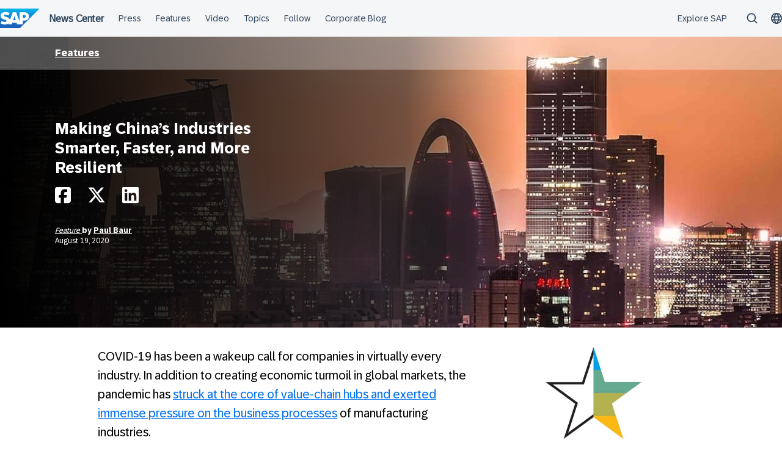

--- FILE ---
content_type: text/css
request_url: https://news.sap.com/wp-content/blogs.dir/1/files/hurrytimer/css/2e54ac84e653ac03.css?ver=6.9
body_size: 915
content:
[class~=hurrytimer-campaign] {
  line-height: normal;
  text-align: center;
  padding: 10px 0;
}
[class~=hurrytimer-campaign] * {
  line-height: normal;
}

.hurryt-loading {
  display: none !important;
}

.hurrytimer-timer {
  display: flex;
  align-items: baseline;
  justify-content: center;
  flex-wrap: wrap;
}

.hurrytimer-timer-digit {
  font-feature-settings: "tnum";
  font-variant-numeric: tabular-nums;
}

.hurrytimer-headline {
  color: #333;
  display: block;
  margin: 5px auto;
  overflow: hidden;
}

.hurrytimer-timer-block {
  position: relative;
  display: flex;
  margin-right: 5px;
  flex-direction: column;
  align-items: center;
  justify-content: center;
  box-sizing: content-box;
  margin-bottom: 10px;
  margin-left: 5px;
}
.hurrytimer-timer-block:last-child {
  margin-right: 0;
}
.hurrytimer-timer-block:first-child {
  margin-left: 0;
}

.hurrytimer-sticky {
  margin: auto !important;
  width: 100%;
  background: #fff;
  left: 0;
  right: 0;
  z-index: 9999;
  position: fixed;
  box-shadow: 1px 1px 2px rgba(0, 0, 0, 0.05);
}
.hurrytimer-sticky.is-off {
  position: relative;
  z-index: 0;
}

.admin-bar:not(.wp-admin) .hurrytimer-sticky {
  z-index: 999999;
}

.hurrytimer-sticky-inner {
  max-width: 1200px;
  margin: auto;
  text-align: center;
  padding-left: 5px;
  padding-right: 5px;
}

.hurrytimer-button {
  display: inline-block;
  text-decoration: none;
  outline: none;
}

.hurrytimer-sticky-close {
  right: 10px;
  position: absolute;
  transform: translateY(-50%);
  top: 50%;
  background: none;
  border: none;
  padding: 0;
  margin: 0;
  width: 13px;
  height: 13px;
  cursor: pointer;
  display: flex;
}
.hurrytimer-sticky-close svg {
  fill: #333;
  width: 100%;
  height: 100%;
}
.hurrytimer-sticky-close:hover {
  opacity: 1;
  background: none;
}
.hurrytimer-campaign-237157{
    text-align: center;
    display: block;
}

.hurrytimer-campaign-237157 .hurrytimer-timer-digit,
.hurrytimer-campaign-237157 .hurrytimer-timer-sep{
    color: #00144a;
    display: block;
    font-size: 18px;
}

.hurrytimer-campaign-237157 .hurrytimer-timer{
justify-content:center}.hurrytimer-campaign-237157 .hurrytimer-timer-label{
    font-size: 12px;
    color: #00144a;
    text-transform: uppercase;
    display: block;
}



.hurrytimer-campaign-237157 .hurrytimer-headline{
    font-size: 25px;
    color: #00144a;
    margin-bottom: 5px;

}

.hurrytimer-campaign-237157 .hurrytimer-button-wrap{
    margin-top: 5px;

}
.hurrytimer-campaign-237157 .hurrytimer-button{
    font-size: 15px;
    color: #fff;
    background-color: #000;
    border-radius: 3px;
    padding: 10px 15px;
}

@media(max-width:425px) {
.hurrytimer-campaign-237157 .hurrytimer-button-wrap,
.hurrytimer-campaign-237157 .hurrytimer-headline
{
    margin-left: 0;
    margin-right: 0;
}
}

.hurrytimer-campaign-236878{
    text-align: center;
    display: block;
}

.hurrytimer-campaign-236878 .hurrytimer-timer-digit,
.hurrytimer-campaign-236878 .hurrytimer-timer-sep{
    color: #00144a;
    display: block;
    font-size: 21px;
}

.hurrytimer-campaign-236878 .hurrytimer-timer{
justify-content:center}.hurrytimer-campaign-236878 .hurrytimer-timer-label{
    font-size: 12px;
    color: #00144a;
    text-transform: uppercase;
    display: block;
}



.hurrytimer-campaign-236878 .hurrytimer-headline{
    font-size: 25px;
    color: #00144a;
    margin-bottom: 5px;

}

.hurrytimer-campaign-236878 .hurrytimer-button-wrap{
    margin-top: 5px;

}
.hurrytimer-campaign-236878 .hurrytimer-button{
    font-size: 15px;
    color: #fff;
    background-color: ;
    border-radius: 3px;
    padding: 10px 15px;
}

@media(max-width:425px) {
.hurrytimer-campaign-236878 .hurrytimer-button-wrap,
.hurrytimer-campaign-236878 .hurrytimer-headline
{
    margin-left: 0;
    margin-right: 0;
}
}

.hurrytimer-campaign-234046{
    text-align: center;
    display: block;
}

.hurrytimer-campaign-234046 .hurrytimer-timer-digit,
.hurrytimer-campaign-234046 .hurrytimer-timer-sep{
    color: #00144a;
    display: block;
    font-size: 21px;
}

.hurrytimer-campaign-234046 .hurrytimer-timer{
justify-content:center}.hurrytimer-campaign-234046 .hurrytimer-timer-label{
    font-size: 10px;
    color:  #00144A;
    text-transform: uppercase;
    display: block;
}



.hurrytimer-campaign-234046 .hurrytimer-headline{
    font-size: 25px;
    color: #00144a;
    margin-bottom: 5px;

}

.hurrytimer-campaign-234046 .hurrytimer-button-wrap{
    margin-top: 5px;

}
.hurrytimer-campaign-234046 .hurrytimer-button{
    font-size: 15px;
    color: #fff;
    background-color: #000;
    border-radius: 3px;
    padding: 10px 15px;
}

@media(max-width:425px) {
.hurrytimer-campaign-234046 .hurrytimer-button-wrap,
.hurrytimer-campaign-234046 .hurrytimer-headline
{
    margin-left: 0;
    margin-right: 0;
}
}

.hurrytimer-campaign-234045{
    text-align: center;
    display: block;
}

.hurrytimer-campaign-234045 .hurrytimer-timer-digit,
.hurrytimer-campaign-234045 .hurrytimer-timer-sep{
    color: #00144a;
    display: block;
    font-size: 21px;
}

.hurrytimer-campaign-234045 .hurrytimer-timer{
justify-content:center}.hurrytimer-campaign-234045 .hurrytimer-timer-label{
    font-size: 9px;
    color: #00144a;
    text-transform: uppercase;
    display: block;
}



.hurrytimer-campaign-234045 .hurrytimer-headline{
    font-size: 30px;
    color: #000;
    margin-bottom: 5px;

}

.hurrytimer-campaign-234045 .hurrytimer-button-wrap{
    margin-top: 5px;

}
.hurrytimer-campaign-234045 .hurrytimer-button{
    font-size: 15px;
    color: #fff;
    background-color: #000;
    border-radius: 3px;
    padding: 10px 15px;
}

@media(max-width:425px) {
.hurrytimer-campaign-234045 .hurrytimer-button-wrap,
.hurrytimer-campaign-234045 .hurrytimer-headline
{
    margin-left: 0;
    margin-right: 0;
}
}

--- FILE ---
content_type: application/javascript
request_url: https://news.sap.com/wp-content/plugins/sapn-sap-contextual-navigation/assets/vendor/webcomponent/loader.js
body_size: 3226
content:
import { b as bootstrapLazy } from './index-2d826c4f.js';
export { s as setNonce } from './index-2d826c4f.js';
import { g as globalScripts } from './app-globals-bb22b536.js';

const defineCustomElements = (win, options) => {
  if (typeof window === 'undefined') return undefined;
  globalScripts();
  return bootstrapLazy(JSON.parse("[[\"ds-header\",[[4,\"ds-header\",{\"identifier\":[1],\"landingZoneNavVersion\":[1,\"landing-zone-nav-version\"],\"touchpointConfigVersion\":[1,\"touchpoint-config-version\"],\"landingZoneIdentifier\":[1025,\"landing-zone-identifier\"],\"touchpointIdentifier\":[1025,\"touchpoint-identifier\"],\"locale\":[1],\"s3Bucket\":[1,\"s3-bucket\"],\"loggedInUser\":[1,\"logged-in-user\"],\"lastVisitedCountry\":[1,\"last-visited-country\"],\"notifications\":[1],\"notificationBellConfig\":[1,\"notification-bell-config\"],\"contactUsConfig\":[1,\"contact-us-config\"],\"avatarSourceUrl\":[1,\"avatar-source-url\"],\"translations\":[1],\"mode\":[1],\"componentArguments\":[32]},null,{\"identifier\":[\"updateData\"],\"landingZoneIdentifier\":[\"updateData\"],\"touchpointIdentifier\":[\"updateData\"]}]]],[\"ds-secondary-navigation\",[[0,\"ds-secondary-navigation\",{\"navTabJson\":[1,\"nav-tab-json\"],\"breadcrumbJson\":[1,\"breadcrumb-json\"],\"pageHeadingJson\":[1,\"page-heading-json\"],\"btnItemsJson\":[1,\"btn-items-json\"],\"navConfig\":[1,\"nav-config\"],\"breadcrumbsMinCount\":[2,\"breadcrumbs-min-count\"],\"isSticky\":[4,\"is-sticky\"],\"isSsr\":[4,\"is-ssr\"],\"dropdownBtnTitle\":[1,\"dropdown-btn-title\"],\"navTabItems\":[32],\"visibleTabItems\":[32],\"hiddenNavItems\":[32],\"breadcrumbItems\":[32],\"pageHeading\":[32],\"btnItems\":[32],\"visibleBtnItems\":[32],\"dropdownBtns\":[32],\"pageHeadingWidth\":[32],\"isDesktopView\":[32],\"_breadcrumbsMinCount\":[32],\"_isSSR\":[32],\"_dropdownBtnTitle\":[32],\"_dropdownBtnTitleLength\":[32],\"_breadcrumbMaxWidth\":[32],\"_pageTitleOnly\":[32]},[[4,\"csxChangedActiveItemNavigation\",\"changedActiveItemNavigationHandler\"],[4,\"cxsBtnUpdate\",\"handleUpdateBtnItems\"]],{\"navTabJson\":[\"navTabJsonWatcher\"],\"breadcrumbJson\":[\"breadcrumbJsonWatcher\"],\"pageHeadingJson\":[\"pageHeadingWatcher\"],\"btnItemsJson\":[\"btnItemsJsonWatcher\"],\"navConfig\":[\"navConfigWatcher\"],\"isSticky\":[\"handleStickyBehavior\"],\"breadcrumbsMinCount\":[\"validateMinCount\"],\"isDesktopView\":[\"desktopViewWatcher\"],\"dropdownBtnTitle\":[\"dropdownBtnTitleWatcher\"],\"isSsr\":[\"isSsrWatcher\"]}]]],[\"ds-footer\",[[1,\"ds-footer\",{\"navigationItems\":[1,\"navigation-items\"],\"socialLinks\":[1,\"social-links\"],\"socialLinksTitle\":[1,\"social-links-title\"],\"isShowCookiePreferences\":[4,\"is-show-cookie-preferences\"],\"isLightTheme\":[4,\"is-light-theme\"]},null,{\"navigationItems\":[\"_updateProps\"],\"socialLinks\":[\"_updateProps\"],\"socialLinksTitle\":[\"_updateProps\"]}]]],[\"ds-flex-col\",[[4,\"ds-flex-col\",{\"size\":[2],\"xs\":[2],\"sm\":[2],\"md\":[2],\"lg\":[2],\"xl\":[2],\"offset\":[2]}]]],[\"ds-flex-grid\",[[4,\"ds-flex-grid\"]]],[\"ds-flex-row\",[[4,\"ds-flex-row\"]]],[\"ds-action-menu_4\",[[32,\"ds-header-mobile-return-button\",{\"buttonTitle\":[1,\"button-title\"],\"triggerOnReturn\":[16]}],[33,\"ds-message-strip\",{\"type\":[1]}],[33,\"ds-badge\",{\"content\":[8],\"type\":[1]}],[33,\"ds-action-menu\",{\"open\":[4],\"mobile\":[4],\"openerTestId\":[1,\"opener-test-id\"],\"openerLabel\":[1,\"opener-label\"],\"dropdownTestId\":[1,\"dropdown-test-id\"]}]]],[\"ds-contextual-navigation\",[[33,\"ds-contextual-navigation\",{\"mainLinks\":[1,\"main-links\"],\"exploreSapLink\":[1,\"explore-sap-link\"],\"hideExploreSapLink\":[4,\"hide-explore-sap-link\"],\"homeLogoUrl\":[1,\"home-logo-url\"],\"landingZone\":[1,\"landing-zone\"],\"profile\":[1],\"searchConfig\":[1,\"search-config\"],\"shoppingCartConfig\":[1,\"shopping-cart-config\"],\"countrySelectorConfig\":[1,\"country-selector-config\"],\"contactUsConfig\":[1,\"contact-us-config\"],\"loggedInUser\":[1,\"logged-in-user\"],\"lastVisitedCountry\":[1,\"last-visited-country\"],\"avatarSourceUrl\":[1,\"avatar-source-url\"],\"notifications\":[1],\"notificationBellConfig\":[1,\"notification-bell-config\"],\"disableProfileMenu\":[4,\"disable-profile-menu\"],\"showSearchInputByDefault\":[4,\"show-search-input-by-default\"],\"translations\":[1],\"mobileNavigationContext\":[1,\"mobile-navigation-context\"],\"mode\":[1],\"version\":[1],\"searchInputShown\":[32],\"mobileHeaderShown\":[32],\"boundaryLeft\":[32],\"boundaryRight\":[32],\"windowWidth\":[32],\"headerMargin\":[32],\"hideMainNav\":[32],\"styleLoaded\":[32],\"changeState\":[64]},null,{\"mainLinks\":[\"_updateProps\"],\"exploreSapLink\":[\"_updateProps\"],\"hideExploreSapLink\":[\"_updateProps\"],\"shoppingCartConfig\":[\"_updateProps\"],\"landingZone\":[\"_updateProps\"],\"profile\":[\"_updateProps\"],\"searchConfig\":[\"_updateProps\"],\"countrySelectorConfig\":[\"_updateProps\"],\"contactUsConfig\":[\"_updateProps\"],\"loggedInUser\":[\"_updateProps\"],\"lastVisitedCountry\":[\"_updateProps\"],\"notifications\":[\"_updateProps\"],\"notificationBellConfig\":[\"_updateProps\"],\"translations\":[\"_updateProps\"],\"mobileNavigationContext\":[\"_updateProps\"]}]]],[\"ds-social-link\",[[0,\"ds-social-link\",{\"isShareLink\":[4,\"is-share-link\"],\"name\":[1],\"rel\":[1],\"target\":[1],\"tooltip\":[1],\"url\":[1],\"iconName\":[1,\"icon-name\"]}]]],[\"ds-footer-navigation_2\",[[0,\"ds-social-links\",{\"socialLinks\":[16],\"headline\":[1]}],[0,\"ds-footer-navigation\",{\"navigationItems\":[16],\"isShowCookieInFooter\":[4,\"is-show-cookie-in-footer\"],\"isShowCookie\":[32]},null,{\"isShowCookieInFooter\":[\"setInitialCookieVisibility\"]}]]],[\"ds-custom-scrollbar_2\",[[4,\"ds-custom-scrollbar\"],[2,\"ds-icon-off\",{\"name\":[1],\"size\":[1],\"iconRole\":[1,\"icon-role\"]}]]],[\"ds-dropdown-breadcrumb-item\",[[2,\"ds-dropdown-breadcrumb-item\",{\"dropdownItem\":[16],\"dropdownType\":[1,\"dropdown-type\"],\"itemNumber\":[2,\"item-number\"],\"isLastChild\":[4,\"is-last-child\"],\"isFirstChild\":[4,\"is-first-child\"],\"isActive\":[32]}]]],[\"ds-dropdown-breadcrumbs_2\",[[2,\"ds-dropdown-breadcrumbs\",{\"dropdownItems\":[16],\"dropdownType\":[1,\"dropdown-type\"],\"isOpen\":[32]}],[2,\"ds-dropdown-breadcrumbs-list\",{\"dropdownItems\":[16],\"dropdownType\":[1,\"dropdown-type\"]}]]],[\"ds-button\",[[33,\"ds-button\",{\"color\":[1],\"label\":[1],\"disabled\":[4],\"isLink\":[4,\"is-link\"],\"href\":[1],\"type\":[1],\"target\":[1]}]]],[\"ds-search-input\",[[33,\"ds-search-input\",{\"url\":[1],\"inputName\":[1,\"input-name\"],\"placeholder\":[1],\"allowEmptySearchSubmit\":[4,\"allow-empty-search-submit\"],\"hideSubmitButton\":[4,\"hide-submit-button\"],\"autoFocus\":[4,\"auto-focus\"],\"type\":[1],\"queryParameters\":[1,\"query-parameters\"],\"searchQuery\":[32],\"setValue\":[64]},null,{\"queryParameters\":[\"_updateProps\"]}]]],[\"ds-notification-dot\",[[1,\"ds-notification-dot\"]]],[\"ds-icon\",[[33,\"ds-icon\",{\"name\":[1],\"size\":[1],\"iconRole\":[1,\"icon-role\"]}]]],[\"ds-button-component_4\",[[2,\"ds-dropdown-btns\",{\"dropdownBtn\":[16],\"isFirstChild\":[4,\"is-first-child\"],\"isLastChild\":[4,\"is-last-child\"],\"noRegularBtns\":[4,\"no-regular-btns\"],\"hasDDItems\":[4,\"has-d-d-items\"],\"inDropdown\":[4,\"in-dropdown\"],\"isOpen\":[32]}],[2,\"ds-button-component\",{\"btnConfig\":[16],\"isFirstChild\":[4,\"is-first-child\"],\"inDropdown\":[4,\"in-dropdown\"],\"handleMultiLine\":[4,\"handle-multi-line\"]}],[2,\"ds-dropdown-nested-nav-item\",{\"dropdownItem\":[16],\"inDropdown\":[4,\"in-dropdown\"],\"isLast\":[4,\"is-last\"],\"isScrollbar\":[4,\"is-scrollbar\"]}],[2,\"ds-dropdown-btn-item\",{\"dropdownItem\":[16],\"inDropdown\":[4,\"in-dropdown\"]}]]],[\"ds-dropdown-nav-item_4\",[[2,\"ds-dropdown-nav-items\",{\"dropdownItems\":[16],\"dropdownType\":[1,\"dropdown-type\"],\"navTabsComponentClass\":[1,\"nav-tabs-component-class\"],\"dropdownBtnTitle\":[1,\"dropdown-btn-title\"],\"dropdownBtns\":[16],\"isSticky\":[4,\"is-sticky\"],\"isActive\":[32],\"isOpen\":[32],\"isPopoverFit\":[32],\"isVerticalScrollbar\":[32]},null,{\"dropdownItems\":[\"_getPopoverWidth\"],\"dropdownBtns\":[\"_getPopoverWidth\"],\"isSticky\":[\"stickyHandler\"]}],[6,\"ds-navigation-tab-item\",{\"navigationTabItem\":[16],\"navTabsComponentClass\":[1,\"nav-tabs-component-class\"],\"isActive\":[32]}],[2,\"ds-dropdown-nested-nav-items\",{\"nestedNavItem\":[16],\"inDropdown\":[4,\"in-dropdown\"],\"isOpen\":[32],\"isPopoverFit\":[32],\"isVerticalScrollbar\":[32]}],[2,\"ds-dropdown-nav-item\",{\"dropdownItem\":[16],\"dropdownType\":[1,\"dropdown-type\"],\"itemNumber\":[2,\"item-number\"],\"isLastChild\":[4,\"is-last-child\"],\"isFirstChild\":[4,\"is-first-child\"],\"isScrollbar\":[4,\"is-scrollbar\"]}]]],[\"ds-breadcrumb-element_3\",[[2,\"ds-nav-tabs-component\",{\"navTabItems\":[16],\"isSticky\":[4,\"is-sticky\"],\"btnItems\":[16],\"dropdownBtns\":[16],\"hiddenNavItems\":[16],\"navTabsComponentClass\":[1,\"nav-tabs-component-class\"],\"dropdownBtnTitle\":[1,\"dropdown-btn-title\"],\"visibleNavTabItems\":[32]},null,{\"navTabItems\":[\"navTabItemsWatcher\"]}],[2,\"ds-breadcrumb-element\",{\"breadcrumbItems\":[16],\"breadcrumbMaxWidth\":[2,\"breadcrumb-max-width\"],\"minCount\":[2,\"min-count\"]}],[2,\"ds-btn-container\",{\"btnItems\":[16],\"isSticky\":[4,\"is-sticky\"]}]]],[\"ds-link\",[[4,\"ds-link\",{\"href\":[1],\"target\":[1],\"type\":[1],\"label\":[1],\"linkTitle\":[1,\"link-title\"]}]]],[\"ds-contextual-navigation-country-selector_11\",[[33,\"ds-contextual-navigation-mobile-masthead\",{\"mobileHeaderShown\":[4,\"mobile-header-shown\"],\"profile\":[16],\"loggedInUser\":[16],\"exploreSapLink\":[16],\"hideExploreSapLink\":[4,\"hide-explore-sap-link\"],\"shoppingCartConfig\":[16],\"countrySelectorConfig\":[16],\"contactUsConfig\":[16],\"lastVisitedCountry\":[16],\"notifications\":[16],\"notificationBellConfig\":[16],\"disableProfileMenu\":[4,\"disable-profile-menu\"],\"isNavItemsEmpty\":[4,\"is-nav-items-empty\"],\"navigationContext\":[16],\"activeMenu\":[32]},null,{\"mobileHeaderShown\":[\"toggleBodyScroll\"]}],[33,\"ds-contextual-navigation-submenu\",{\"name\":[1],\"displayTitle\":[1,\"display-title\"],\"url\":[1],\"exploreMenu\":[4,\"explore-menu\"],\"boundaryLeft\":[2,\"boundary-left\"],\"boundaryRight\":[2,\"boundary-right\"],\"boundaryPadding\":[2,\"boundary-padding\"],\"headerMargin\":[2,\"header-margin\"],\"items\":[1],\"open\":[32],\"isLoaded\":[32],\"submenuPositionLeft\":[32],\"submenuPositionRight\":[32],\"boundaryRightExceeded\":[32],\"boundaryLeftExceeded\":[32]},[[16,\"cxsdsHeaderUpdatedBreakpoint\",\"updatedBreakpointHandler\"],[0,\"blurSubmenuLink\",\"blurSubmenuLinkHandler\"]],{\"boundaryLeft\":[\"calculateTranslateX\"],\"boundaryRight\":[\"calculateTranslateX\"],\"headerMargin\":[\"calculateTranslateX\"],\"items\":[\"_updateItems\"]}],[1,\"ds-header-notification-bell\",{\"url\":[1],\"hasUnreadNotifications\":[4,\"has-unread-notifications\"],\"openInNewTab\":[4,\"open-in-new-tab\"]}],[1,\"ds-header-shopping-cart\",{\"url\":[1],\"internalLink\":[4,\"internal-link\"],\"isFull\":[4,\"is-full\"],\"hasUnreadNotifications\":[4,\"has-unread-notifications\"]}],[33,\"ds-contextual-navigation-profile\",{\"loggedInUser\":[16],\"profile\":[16],\"notifications\":[16],\"mobile\":[4],\"open\":[516],\"_hasUnreadNotifications\":[32]},null,{\"notifications\":[\"updateNotificationCounter\"]}],[33,\"ds-contextual-navigation-country-selector\",{\"regions\":[16],\"lastVisitedCountry\":[16],\"searchDisabled\":[8,\"search-disabled\"],\"defaultActiveCountry\":[16],\"open\":[516],\"mobile\":[4],\"activeRegion\":[32],\"activeCountry\":[32],\"countryFilter\":[32],\"filteredCountryList\":[32],\"regionsState\":[32],\"isAsyncLoad\":[32]},null,{\"regions\":[\"updateRegions\"]}],[32,\"ds-header-mobile-navigation\",{\"exploreSapLink\":[16],\"hideExploreSapLink\":[4,\"hide-explore-sap-link\"],\"open\":[4],\"navigationContext\":[16],\"isExploreSapOpen\":[32],\"navigationItems\":[32],\"exploreSapItem\":[32],\"currentItem\":[32],\"navigationHistory\":[32]},null,{\"open\":[\"resetNavigation\"],\"exploreSapLink\":[\"convertExploreMenu\"]}],[36,\"ds-header-mobile-contact-us\",{\"open\":[4],\"config\":[16]}],[0,\"ds-header-mobile-notification-bell\",{\"url\":[1],\"hasUnreadNotifications\":[4,\"has-unread-notifications\"],\"openInNewTab\":[4,\"open-in-new-tab\"]}],[0,\"ds-header-mobile-shopping-cart\",{\"url\":[1],\"internalLink\":[4,\"internal-link\"],\"isFull\":[4,\"is-full\"],\"hasUnreadNotifications\":[4,\"has-unread-notifications\"]}],[32,\"ds-header-submenu-row\",{\"subMenuRow\":[16],\"subMenuTitle\":[1,\"sub-menu-title\"],\"isExploreMenu\":[4,\"is-explore-menu\"],\"isAdjustable\":[4,\"is-adjustable\"]}]]]]"), options);
};

export { defineCustomElements };

//# sourceMappingURL=loader.js.map